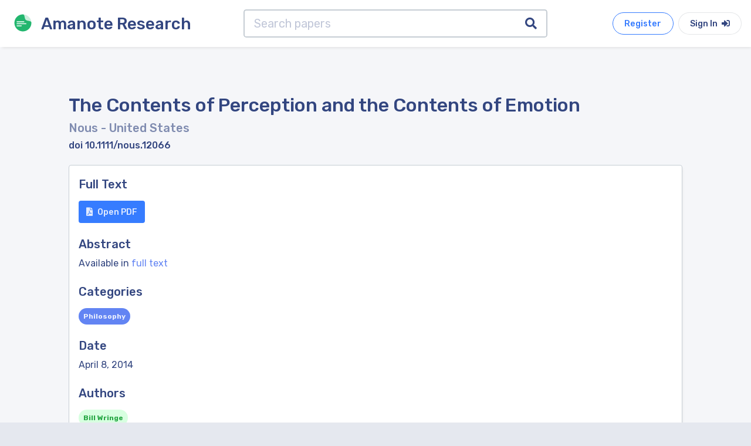

--- FILE ---
content_type: text/html; charset=utf-8
request_url: https://research.amanote.com/publication/SZj52nMBKQvf0BhigmqA/the-contents-of-perception-and-the-contents-of-emotion
body_size: 4399
content:
<!DOCTYPE html><html lang="en"><head>
  <meta charset="utf-8">
  <title>(PDF) The Contents of Perception and the Contents of Emotion</title>
  <meta name="description" content="The Contents of Perception and the Contents of Emotion by Bill Wringe published in Nous. Full text available on Amanote Research.">

  <base href="/">
  <meta name="viewport" content="width=device-width, initial-scale=1">
  <link rel="icon" type="image/x-icon" href="favicon.ico">

  <!-- Global site tag (gtag.js) - Google Analytics -->
  <script async="" src="https://www.googletagmanager.com/gtag/js?id=UA-76535105-3"></script>
  <script>
    window.dataLayer = window.dataLayer || [];
    function gtag(){dataLayer.push(arguments);}
    gtag('js', new Date());

    gtag('config', 'UA-76535105-3');
  </script>

<link rel="stylesheet" href="styles.44e4bff52cd27c0374ec.css"><style ng-transition="serverApp"></style><style ng-transition="serverApp">.container[_ngcontent-sc21]{min-height:95vh}.search-bar[_ngcontent-sc21]{width:70%;max-width:700px;margin:auto}</style><style ng-transition="serverApp">.navbar[_ngcontent-sc18]{height:80px}</style><style ng-transition="serverApp">.page-footer[_ngcontent-sc19]{bottom:0;width:100%}</style><style ng-transition="serverApp">.search-input[_ngcontent-sc20]{border:2px solid #c6cdd4;height:60px;border-right:0}.search-button[_ngcontent-sc20]{border:2px solid #c6cdd4;border-left:0;color:#334680}</style></head>
<body>
  <app-root _nghost-sc16="" ng-version="10.0.3"><router-outlet _ngcontent-sc16=""></router-outlet><app-publications _nghost-sc21=""><app-navbar _ngcontent-sc21="" _nghost-sc18=""><div _ngcontent-sc18="" class="navbar navbar-expand-lg box-shadow white"><div _ngcontent-sc18="" id="pageTitle" class="navbar-brand pointer"><a _ngcontent-sc18="" href="/"><img _ngcontent-sc18="" src="assets/images/logo/amanote-logo-icon.svg" height="30px" alt="Amanote Research" class="float-left m-2 mr-3"><h3 _ngcontent-sc18="" class="m-2 d-none d-sm-block">Amanote Research</h3></a></div><div _ngcontent-sc18="" id="navbarToggler" class="collapse navbar-collapse order-1"><div _ngcontent-sc18="" class="flex d-flex"><app-search-bar _ngcontent-sc21="" class="search-bar" _nghost-sc20=""><div _ngcontent-sc20="" class="input-group input-group-lg search-input-group"><input _ngcontent-sc20="" type="text" placeholder="Search papers" aria-label="Search papers" class="form-control search-input" value=""><div _ngcontent-sc20="" class="input-group-append"><button _ngcontent-sc20="" class="input-group-text white search-button"><i _ngcontent-sc20="" class="fa fa-search"></i></button></div></div></app-search-bar><!----></div></div><ul _ngcontent-sc18="" class="flex-row nav order-lg-2"><a _ngcontent-sc18="" target="_blank" href="https://app.amanote.com/researcher/login" class="btn btn-outline btn-rounded b-primary text-primary btn-md mr-2">Register</a><a _ngcontent-sc18="" target="_blank" href="https://app.amanote.com/researcher/login" class="btn btn-md btn-rounded white">Sign In <i _ngcontent-sc18="" class="fas fa-sign-in-alt ml-1"></i></a></ul></div></app-navbar><div _ngcontent-sc21="" class="container mt-4"><div _ngcontent-sc21="" id="content-main" class="content-main"><div _ngcontent-sc21="" class="padding"><router-outlet _ngcontent-sc21=""></router-outlet><app-publication _nghost-sc25=""><div _ngcontent-sc25="" itemscope="" itemtype="http://schema.org/ScholarlyArticle"><h2 _ngcontent-sc25="" itemprop="name" class="mt-4">The Contents of Perception and the Contents of Emotion</h2><h5 _ngcontent-sc25="" class="text-muted">Nous <span _ngcontent-sc25="">- United States</span><!----></h5><!----><h6 _ngcontent-sc25="" itemprop="identifier">doi 10.1111/nous.12066</h6><!----><div _ngcontent-sc25="" class="mt-4 box box-shadow"><div _ngcontent-sc25="" class="box-body"><h5 _ngcontent-sc25="" class="mt-1">Full Text</h5><a _ngcontent-sc25="" rel="nofollow" itemprop="url" target="_blank" role="button" class="btn btn-md primary mt-2" href="https://app.amanote.com/note-taking/document/SZj52nMBKQvf0BhigmqA"><i _ngcontent-sc25="" class="fas fa-file-pdf mr-2"></i>Open PDF</a><h5 _ngcontent-sc25="" class="mt-4">Abstract</h5><!----><p _ngcontent-sc25="">Available in <a _ngcontent-sc25="" rel="nofollow" target="_blank" class="text-accent" href="https://app.amanote.com/note-taking/document/SZj52nMBKQvf0BhigmqA">full text</a></p><!----><div _ngcontent-sc25=""><h5 _ngcontent-sc25="" class="mt-4">Categories</h5><app-publication-label _ngcontent-sc25="" _nghost-sc22=""><a _ngcontent-sc22="" href="/publication/search?category=Philosophy&amp;page=1"><span _ngcontent-sc22="" class="badge badge-pill mr-2 mt-2 accent p-2" itemprop="about">Philosophy</span></a></app-publication-label><!----><!----></div><!----><h5 _ngcontent-sc25="" class="mt-4">Date</h5><p _ngcontent-sc25="" itemprop="datePublished">April 8, 2014</p><!----><!----><h5 _ngcontent-sc25="" class="mt-4">Authors</h5><app-publication-label _ngcontent-sc25="" _nghost-sc22=""><a _ngcontent-sc22="" href="/publication/search?author=Bill%20Wringe&amp;page=1"><span _ngcontent-sc22="" class="badge badge-pill mr-2 mt-2 success p-2" itemprop="author">Bill Wringe</span></a></app-publication-label><!----><!----><!----><div _ngcontent-sc25=""><h5 _ngcontent-sc25="" class="mt-4">Publisher</h5><p _ngcontent-sc25="" itemprop="publisher">Wiley</p></div><!----><!----></div></div></div><!----><div _ngcontent-sc25=""><hr _ngcontent-sc25="" class="mt-5 mb-3"><h4 _ngcontent-sc25="" class="mb-3">Related search</h4><app-publication-card _ngcontent-sc25="" _nghost-sc23=""><div _ngcontent-sc23="" class="box box-shadow"><a _ngcontent-sc23="" href="/publication/QYzh0nMBKQvf0BhirzS_/perceptual-learning-and-the-contents-of-perception"><div _ngcontent-sc23="" class="box-header pointer"><h2 _ngcontent-sc23="" class="mb-2">Perceptual Learning and the Contents of Perception</h2><small _ngcontent-sc23="">Erkenntnis</small></div></a><div _ngcontent-sc23="" class="box-body pt-0"><app-publication-label _ngcontent-sc23="" _nghost-sc22=""><a _ngcontent-sc22="" href="/publication/search?category=Philosophy&amp;page=1"><span _ngcontent-sc22="" class="badge badge-pill mr-2 mt-2 accent" itemprop="about">Philosophy</span></a></app-publication-label><!----><app-publication-label _ngcontent-sc23="" _nghost-sc22=""><a _ngcontent-sc22="" href="/publication/search?category=Logic&amp;page=1"><span _ngcontent-sc22="" class="badge badge-pill mr-2 mt-2 accent" itemprop="about">Logic</span></a></app-publication-label><!----><!----></div><div _ngcontent-sc23="" class="box-footer pt-0"><app-publication-label _ngcontent-sc23="" _nghost-sc22=""><a _ngcontent-sc22="" href="/publication/search?year=2014&amp;page=1"><span _ngcontent-sc22="" class="badge badge-pill mr-2 mt-2 pink" itemprop="about">2014</span></a></app-publication-label><span _ngcontent-sc23="" class="badge badge-pill success mr-2">English</span></div></div></app-publication-card><!----><app-publication-card _ngcontent-sc25="" _nghost-sc23=""><div _ngcontent-sc23="" class="box box-shadow"><a _ngcontent-sc23="" href="/publication/b6Pc4nMBKQvf0Bhiik8R/online-tracking-of-the-contents-of-conscious-perception-using-real-time-fmri"><div _ngcontent-sc23="" class="box-header pointer"><h2 _ngcontent-sc23="" class="mb-2">Online Tracking of the Contents of Conscious Perception Using Real-Time fMRI</h2><small _ngcontent-sc23="">Frontiers in Neuroscience</small></div></a><div _ngcontent-sc23="" class="box-body pt-0"><app-publication-label _ngcontent-sc23="" _nghost-sc22=""><a _ngcontent-sc22="" href="/publication/search?category=Neuroscience&amp;page=1"><span _ngcontent-sc22="" class="badge badge-pill mr-2 mt-2 accent" itemprop="about">Neuroscience</span></a></app-publication-label><!----><!----></div><div _ngcontent-sc23="" class="box-footer pt-0"><app-publication-label _ngcontent-sc23="" _nghost-sc22=""><a _ngcontent-sc22="" href="/publication/search?year=2014&amp;page=1"><span _ngcontent-sc22="" class="badge badge-pill mr-2 mt-2 pink" itemprop="about">2014</span></a></app-publication-label><span _ngcontent-sc23="" class="badge badge-pill success mr-2">English</span></div></div></app-publication-card><!----><app-publication-card _ngcontent-sc25="" _nghost-sc23=""><div _ngcontent-sc23="" class="box box-shadow"><a _ngcontent-sc23="" href="/publication/y49p1HMBKQvf0BhidZCQ/contents-of-the-abstracts"><div _ngcontent-sc23="" class="box-header pointer"><h2 _ngcontent-sc23="" class="mb-2">Contents of the Abstracts</h2><small _ngcontent-sc23="">Diabetologia</small></div></a><div _ngcontent-sc23="" class="box-body pt-0"><app-publication-label _ngcontent-sc23="" _nghost-sc22=""><a _ngcontent-sc22="" href="/publication/search?category=Internal%20Medicine&amp;page=1"><span _ngcontent-sc22="" class="badge badge-pill mr-2 mt-2 accent" itemprop="about">Internal Medicine</span></a></app-publication-label><!----><app-publication-label _ngcontent-sc23="" _nghost-sc22=""><a _ngcontent-sc22="" href="/publication/search?category=Endocrinology&amp;page=1"><span _ngcontent-sc22="" class="badge badge-pill mr-2 mt-2 accent" itemprop="about">Endocrinology</span></a></app-publication-label><!----><app-publication-label _ngcontent-sc23="" _nghost-sc22=""><a _ngcontent-sc22="" href="/publication/search?category=Metabolism&amp;page=1"><span _ngcontent-sc22="" class="badge badge-pill mr-2 mt-2 accent" itemprop="about">Metabolism</span></a></app-publication-label><!----><app-publication-label _ngcontent-sc23="" _nghost-sc22=""><a _ngcontent-sc22="" href="/publication/search?category=Diabetes&amp;page=1"><span _ngcontent-sc22="" class="badge badge-pill mr-2 mt-2 accent" itemprop="about">Diabetes</span></a></app-publication-label><!----><!----></div><div _ngcontent-sc23="" class="box-footer pt-0"><app-publication-label _ngcontent-sc23="" _nghost-sc22=""><a _ngcontent-sc22="" href="/publication/search?year=2005&amp;page=1"><span _ngcontent-sc22="" class="badge badge-pill mr-2 mt-2 pink" itemprop="about">2005</span></a></app-publication-label><span _ngcontent-sc23="" class="badge badge-pill success mr-2">English</span></div></div></app-publication-card><!----><app-publication-card _ngcontent-sc25="" _nghost-sc23=""><div _ngcontent-sc23="" class="box box-shadow"><a _ngcontent-sc23="" href="/publication/EaKM4nMBKQvf0BhimqIG/on-the-contents-of-polynomials"><div _ngcontent-sc23="" class="box-header pointer"><h2 _ngcontent-sc23="" class="mb-2">On the Contents of Polynomials</h2><small _ngcontent-sc23="">Proceedings of the American Mathematical Society</small></div></a><div _ngcontent-sc23="" class="box-body pt-0"><app-publication-label _ngcontent-sc23="" _nghost-sc22=""><a _ngcontent-sc22="" href="/publication/search?category=Mathematics&amp;page=1"><span _ngcontent-sc22="" class="badge badge-pill mr-2 mt-2 accent" itemprop="about">Mathematics</span></a></app-publication-label><!----><app-publication-label _ngcontent-sc23="" _nghost-sc22=""><a _ngcontent-sc22="" href="/publication/search?category=Applied%20Mathematics&amp;page=1"><span _ngcontent-sc22="" class="badge badge-pill mr-2 mt-2 accent" itemprop="about">Applied Mathematics</span></a></app-publication-label><!----><!----></div><div _ngcontent-sc23="" class="box-footer pt-0"><app-publication-label _ngcontent-sc23="" _nghost-sc22=""><a _ngcontent-sc22="" href="/publication/search?year=1970&amp;page=1"><span _ngcontent-sc22="" class="badge badge-pill mr-2 mt-2 pink" itemprop="about">1970</span></a></app-publication-label><span _ngcontent-sc23="" class="badge badge-pill success mr-2">English</span></div></div></app-publication-card><!----><app-publication-card _ngcontent-sc25="" _nghost-sc23=""><div _ngcontent-sc23="" class="box box-shadow"><a _ngcontent-sc23="" href="/publication/yowD03MBKQvf0BhiA38o/the-contents-of-abnormal-psychology"><div _ngcontent-sc23="" class="box-header pointer"><h2 _ngcontent-sc23="" class="mb-2">The Contents of Abnormal Psychology</h2><small _ngcontent-sc23="">The Japanese journal of psychology</small></div></a><div _ngcontent-sc23="" class="box-body pt-0"><!----></div><div _ngcontent-sc23="" class="box-footer pt-0"><app-publication-label _ngcontent-sc23="" _nghost-sc22=""><a _ngcontent-sc22="" href="/publication/search?year=1923&amp;page=1"><span _ngcontent-sc22="" class="badge badge-pill mr-2 mt-2 pink" itemprop="about">1923</span></a></app-publication-label><span _ngcontent-sc23="" class="badge badge-pill success mr-2">English</span></div></div></app-publication-card><!----><app-publication-card _ngcontent-sc25="" _nghost-sc23=""><div _ngcontent-sc23="" class="box box-shadow"><a _ngcontent-sc23="" href="/publication/qqHb3nMBKQvf0BhiQC8O/coupling-the-state-and-contents-of-consciousness"><div _ngcontent-sc23="" class="box-header pointer"><h2 _ngcontent-sc23="" class="mb-2">Coupling the State and Contents of Consciousness</h2><small _ngcontent-sc23="">Frontiers in Systems Neuroscience</small></div></a><div _ngcontent-sc23="" class="box-body pt-0"><app-publication-label _ngcontent-sc23="" _nghost-sc22=""><a _ngcontent-sc22="" href="/publication/search?category=Molecular%20Neuroscience&amp;page=1"><span _ngcontent-sc22="" class="badge badge-pill mr-2 mt-2 accent" itemprop="about">Molecular Neuroscience</span></a></app-publication-label><!----><app-publication-label _ngcontent-sc23="" _nghost-sc22=""><a _ngcontent-sc22="" href="/publication/search?category=Developmental%20Neuroscience&amp;page=1"><span _ngcontent-sc22="" class="badge badge-pill mr-2 mt-2 accent" itemprop="about">Developmental Neuroscience</span></a></app-publication-label><!----><app-publication-label _ngcontent-sc23="" _nghost-sc22=""><a _ngcontent-sc22="" href="/publication/search?category=Neuroscience&amp;page=1"><span _ngcontent-sc22="" class="badge badge-pill mr-2 mt-2 accent" itemprop="about">Neuroscience</span></a></app-publication-label><!----><app-publication-label _ngcontent-sc23="" _nghost-sc22=""><a _ngcontent-sc22="" href="/publication/search?category=Cellular&amp;page=1"><span _ngcontent-sc22="" class="badge badge-pill mr-2 mt-2 accent" itemprop="about">Cellular</span></a></app-publication-label><!----><app-publication-label _ngcontent-sc23="" _nghost-sc22=""><a _ngcontent-sc22="" href="/publication/search?category=Cognitive%20Neuroscience&amp;page=1"><span _ngcontent-sc22="" class="badge badge-pill mr-2 mt-2 accent" itemprop="about">Cognitive Neuroscience</span></a></app-publication-label><!----><!----></div><div _ngcontent-sc23="" class="box-footer pt-0"><app-publication-label _ngcontent-sc23="" _nghost-sc22=""><a _ngcontent-sc22="" href="/publication/search?year=2019&amp;page=1"><span _ngcontent-sc22="" class="badge badge-pill mr-2 mt-2 pink" itemprop="about">2019</span></a></app-publication-label><span _ngcontent-sc23="" class="badge badge-pill success mr-2">English</span></div></div></app-publication-card><!----><app-publication-card _ngcontent-sc25="" _nghost-sc23=""><div _ngcontent-sc23="" class="box box-shadow"><a _ngcontent-sc23="" href="/publication/86lfAnQBKQvf0Bhief4y/unusual-contents-of-the-femoral-hernia"><div _ngcontent-sc23="" class="box-header pointer"><h2 _ngcontent-sc23="" class="mb-2">Unusual Contents of the Femoral Hernia</h2><small _ngcontent-sc23="">ISRN Obstetrics and Gynecology</small></div></a><div _ngcontent-sc23="" class="box-body pt-0"><!----></div><div _ngcontent-sc23="" class="box-footer pt-0"><app-publication-label _ngcontent-sc23="" _nghost-sc22=""><a _ngcontent-sc22="" href="/publication/search?year=2011&amp;page=1"><span _ngcontent-sc22="" class="badge badge-pill mr-2 mt-2 pink" itemprop="about">2011</span></a></app-publication-label><span _ngcontent-sc23="" class="badge badge-pill success mr-2">English</span></div></div></app-publication-card><!----><app-publication-card _ngcontent-sc25="" _nghost-sc23=""><div _ngcontent-sc23="" class="box box-shadow"><a _ngcontent-sc23="" href="/publication/YaCz3nMBKQvf0BhiXs9v/contents-of-the-american-journal-of-psychiatry"><div _ngcontent-sc23="" class="box-header pointer"><h2 _ngcontent-sc23="" class="mb-2">Contents of the American Journal of Psychiatry</h2><small _ngcontent-sc23="">British Journal of Psychiatry</small></div></a><div _ngcontent-sc23="" class="box-body pt-0"><app-publication-label _ngcontent-sc23="" _nghost-sc22=""><a _ngcontent-sc22="" href="/publication/search?category=Medicine&amp;page=1"><span _ngcontent-sc22="" class="badge badge-pill mr-2 mt-2 accent" itemprop="about">Medicine</span></a></app-publication-label><!----><app-publication-label _ngcontent-sc23="" _nghost-sc22=""><a _ngcontent-sc22="" href="/publication/search?category=Psychiatry&amp;page=1"><span _ngcontent-sc22="" class="badge badge-pill mr-2 mt-2 accent" itemprop="about">Psychiatry</span></a></app-publication-label><!----><app-publication-label _ngcontent-sc23="" _nghost-sc22=""><a _ngcontent-sc22="" href="/publication/search?category=Mental%20Health&amp;page=1"><span _ngcontent-sc22="" class="badge badge-pill mr-2 mt-2 accent" itemprop="about">Mental Health</span></a></app-publication-label><!----><!----></div><div _ngcontent-sc23="" class="box-footer pt-0"><app-publication-label _ngcontent-sc23="" _nghost-sc22=""><a _ngcontent-sc22="" href="/publication/search?year=2015&amp;page=1"><span _ngcontent-sc22="" class="badge badge-pill mr-2 mt-2 pink" itemprop="about">2015</span></a></app-publication-label><span _ngcontent-sc23="" class="badge badge-pill success mr-2">English</span></div></div></app-publication-card><!----><app-publication-card _ngcontent-sc25="" _nghost-sc23=""><div _ngcontent-sc23="" class="box box-shadow"><a _ngcontent-sc23="" href="/publication/NKhCAnQBKQvf0BhiCNYP/contents-of-the-american-journal-of-psychiatry"><div _ngcontent-sc23="" class="box-header pointer"><h2 _ngcontent-sc23="" class="mb-2">Contents of the American Journal of Psychiatry</h2><small _ngcontent-sc23="">British Journal of Psychiatry</small></div></a><div _ngcontent-sc23="" class="box-body pt-0"><app-publication-label _ngcontent-sc23="" _nghost-sc22=""><a _ngcontent-sc22="" href="/publication/search?category=Medicine&amp;page=1"><span _ngcontent-sc22="" class="badge badge-pill mr-2 mt-2 accent" itemprop="about">Medicine</span></a></app-publication-label><!----><app-publication-label _ngcontent-sc23="" _nghost-sc22=""><a _ngcontent-sc22="" href="/publication/search?category=Psychiatry&amp;page=1"><span _ngcontent-sc22="" class="badge badge-pill mr-2 mt-2 accent" itemprop="about">Psychiatry</span></a></app-publication-label><!----><app-publication-label _ngcontent-sc23="" _nghost-sc22=""><a _ngcontent-sc22="" href="/publication/search?category=Mental%20Health&amp;page=1"><span _ngcontent-sc22="" class="badge badge-pill mr-2 mt-2 accent" itemprop="about">Mental Health</span></a></app-publication-label><!----><!----></div><div _ngcontent-sc23="" class="box-footer pt-0"><app-publication-label _ngcontent-sc23="" _nghost-sc22=""><a _ngcontent-sc22="" href="/publication/search?year=2015&amp;page=1"><span _ngcontent-sc22="" class="badge badge-pill mr-2 mt-2 pink" itemprop="about">2015</span></a></app-publication-label><span _ngcontent-sc23="" class="badge badge-pill success mr-2">English</span></div></div></app-publication-card><!----><!----></div><!----></app-publication><!----></div></div></div><app-footer _ngcontent-sc21="" _nghost-sc19=""><footer _ngcontent-sc19="" class="ui-footer footer-dark dark"><div _ngcontent-sc19="" class="container pt-5 pb-2"><div _ngcontent-sc19="" class="row"><div _ngcontent-sc19="" class="col-lg-4 col-md-4 col-sm-12 footer-about footer-col center-on-sm"><h3 _ngcontent-sc19="" class="text-white">Amanote Research</h3><p _ngcontent-sc19="" class="mt-1">Note-taking for researchers</p></div><div _ngcontent-sc19="" class="col-lg-3 offset-lg-5 col-md-7 offset-md-1 col-sm-12 footer-col center-on-sm"><h6 _ngcontent-sc19="" class="heading footer-heading">Follow Amanote</h6><div _ngcontent-sc19="" class="social-media"><a _ngcontent-sc19="" href="https://facebook.com/AmanoteSoftware/" target="_blank" class="mr-4 text-white"><i _ngcontent-sc19="" class="fab fa-facebook-f"></i></a><a _ngcontent-sc19="" href="https://www.youtube.com/channel/UCtGjVWFexgD2BiNx90gECvA" target="_blank" class="mr-4 text-white"><i _ngcontent-sc19="" class="fab fa-youtube"></i></a><a _ngcontent-sc19="" href="https://www.linkedin.com/company/amanote/" target="_blank" class="text-white"><i _ngcontent-sc19="" class="fab fa-linkedin-in"></i></a></div></div></div></div><hr _ngcontent-sc19="" width="95%"><div _ngcontent-sc19="" class="footer-copyright"><div _ngcontent-sc19="" class="container"><div _ngcontent-sc19="" class="row"><div _ngcontent-sc19="" class="col-sm-6 center-on-sm"><p _ngcontent-sc19="">© 2026 Amaplex Software S.P.R.L. All rights reserved.</p></div><div _ngcontent-sc19="" class="col-sm-6 text-right"><a _ngcontent-sc19="" href="https://www.iubenda.com/privacy-policy/8179069/full-legal" target="_blank" class="mr-5">Privacy Policy</a><a _ngcontent-sc19="" href="https://amanote.com/legal/refund.html" target="_blank">Refund Policy</a></div></div></div></div></footer></app-footer></app-publications><!----></app-root>

  <script type="application/ld+json">
    {
      "@context": "http://schema.org",
      "@type": "Organization",
      "name": "ACME",
      "url": "https://research.amanote.com/",
      "address": "",
      "sameAs": [
        "https://facebook.com/AmanoteSoftware/",
        "https://www.linkedin.com/company/amanote/"
      ]
    }
  </script>
<script src="runtime-es2015.409e6590615fb48d139f.js" type="module"></script><script src="runtime-es5.409e6590615fb48d139f.js" nomodule="" defer=""></script><script src="polyfills-es5.9da6ab4ead8c74d04e6b.js" nomodule="" defer=""></script><script src="polyfills-es2015.741abfe44230fec291ab.js" type="module"></script><script src="main-es2015.1dbc2f363ec82a448cb1.js" type="module"></script><script src="main-es5.1dbc2f363ec82a448cb1.js" nomodule="" defer=""></script>

<script id="serverApp-state" type="application/json">{&q;G.https://4zim7k1lfl.execute-api.eu-west-1.amazonaws.com/v1//publications/_doc/SZj52nMBKQvf0BhigmqA?&q;:{&q;body&q;:{&q;_index&q;:&q;publications-v1&q;,&q;_type&q;:&q;_doc&q;,&q;_id&q;:&q;SZj52nMBKQvf0BhigmqA&q;,&q;_version&q;:1,&q;_seq_no&q;:250095,&q;_primary_term&q;:1,&q;found&q;:true,&q;_source&q;:{&q;author&q;:[{&q;name&q;:&q;Bill Wringe&q;}],&q;link&q;:[{&q;url&q;:&q;http://repository.bilkent.edu.tr/bitstream/handle/11693/12523/7980.pdf;jsessionid=3B66F5FE0344015D073D3555C797EE1C?sequence=1&q;,&q;type&q;:&q;fulltext&q;,&q;content_type&q;:&q;pdf&q;}],&q;identifier&q;:[{&q;type&q;:&q;doi&q;,&q;id&q;:&q;10.1111/nous.12066&q;}],&q;journal&q;:{&q;title&q;:&q;Nous&q;,&q;identifier&q;:[{&q;type&q;:&q;issn&q;,&q;id&q;:&q;0029-4624&q;}],&q;country&q;:&q;United States&q;,&q;region&q;:&q;Northern America&q;,&q;category&q;:[&q;Philosophy&q;],&q;h_index&q;:59,&q;score&q;:60},&q;type&q;:&q;journal-article&q;,&q;year&q;:2014,&q;date&q;:&q;2014-04-08T00:00:00&q;,&q;publisher&q;:&q;Wiley&q;,&q;title&q;:&q;The Contents of Perception and the Contents of Emotion&q;,&q;license&q;:null,&q;open_access&q;:true,&q;language&q;:&q;English&q;,&q;id&q;:&q;SZj52nMBKQvf0BhigmqA&q;}},&q;headers&q;:{&q;content-type&q;:[&q;application/json&q;],&q;content-length&q;:[&q;799&q;],&q;connection&q;:[&q;keep-alive&q;],&q;date&q;:[&q;Sun, 18 Jan 2026 19:14:18 GMT&q;],&q;x-amzn-trace-id&q;:[&q;Root=1-696d310a-021c522c7f4213c1433f67e2;Parent=629dfb9997808c63;Sampled=0;Lineage=1:68deec0f:0&q;],&q;x-amzn-requestid&q;:[&q;d3ce5f66-f721-4ea4-8aca-116e4924b96f&q;],&q;access-control-allow-origin&q;:[&q;*&q;],&q;access-control-allow-headers&q;:[&q;Content-Type, Authorization&q;],&q;x-amz-apigw-id&q;:[&q;XZSZuFScDoEEtqA=&q;],&q;access-control-allow-methods&q;:[&q;GET, POST, OPTIONS&q;],&q;x-cache&q;:[&q;Miss from cloudfront&q;],&q;via&q;:[&q;1.1 a56e8b27e07b9923097e70bebf198406.cloudfront.net (CloudFront)&q;],&q;x-amz-cf-pop&q;:[&q;DUB56-P4&q;],&q;x-amz-cf-id&q;:[&q;S8Tyk6TZPSiMivb1OLsMQzOST8XP3C7mjMrZ-FPdHlHru_ztpi3x-A==&q;]},&q;status&q;:200,&q;statusText&q;:&q;OK&q;,&q;url&q;:&q;https://4zim7k1lfl.execute-api.eu-west-1.amazonaws.com/v1//publications/_doc/SZj52nMBKQvf0BhigmqA&q;}}</script></body></html>